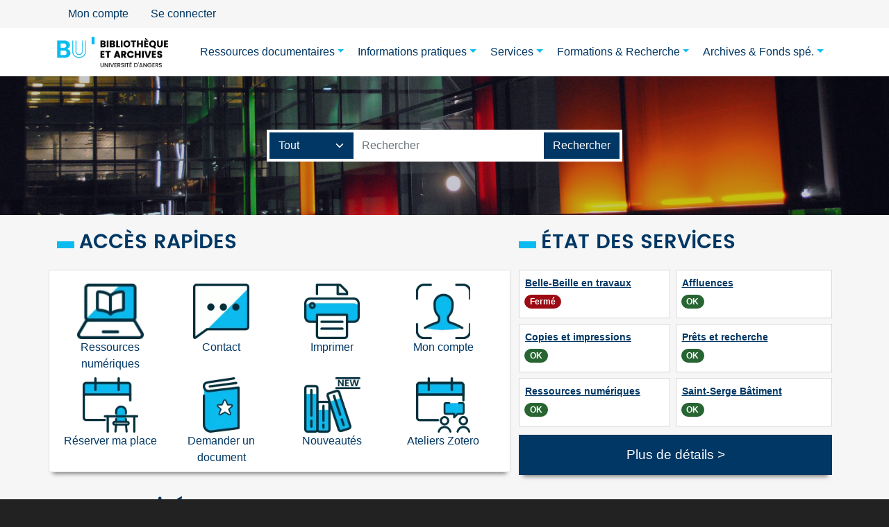

--- FILE ---
content_type: text/html; charset=UTF-8
request_url: https://bu.univ-angers.fr/?S_file=archives/fiche.php&ref_archive=6
body_size: 11673
content:
<!DOCTYPE html>
<html lang="fr" dir="ltr">
  <head>
    <meta charset="utf-8" />
<script>var _paq = _paq || [];(function(){var u=(("https:" == document.location.protocol) ? "https://piwik.univ-angers.fr/" : "https://piwik.univ-angers.fr/");_paq.push(["setSiteId", "8"]);_paq.push(["setTrackerUrl", u+"matomo.php"]);_paq.push(["setDoNotTrack", 1]);if (!window.matomo_search_results_active) {_paq.push(["trackPageView"]);}_paq.push(["setIgnoreClasses", ["no-tracking","colorbox"]]);_paq.push(["enableLinkTracking"]);var d=document,g=d.createElement("script"),s=d.getElementsByTagName("script")[0];g.type="text/javascript";g.defer=true;g.async=true;g.src=u+"matomo.js";s.parentNode.insertBefore(g,s);})();</script>
<meta name="Generator" content="Drupal 10 (https://www.drupal.org)" />
<meta name="MobileOptimized" content="width" />
<meta name="HandheldFriendly" content="true" />
<meta name="viewport" content="width=device-width, initial-scale=1, shrink-to-fit=no" />
<meta http-equiv="x-ua-compatible" content="ie=edge" />
<link rel="icon" href="/sites/default/files/favicon.ico" type="image/vnd.microsoft.icon" />
<link rel="alternate" hreflang="fr" href="https://bu.univ-angers.fr/" />
<link rel="canonical" href="https://bu.univ-angers.fr/accueil" />
<link rel="shortlink" href="https://bu.univ-angers.fr/node/14" />

    <title>Accueil | Bibliothèque Universitaire d&#039;Angers | BUA</title>
    <link rel="stylesheet" media="all" href="/sites/default/files/css/css_6Or_QBmsVWpkz8NpJRdqbQmNNb3Q8TwEN99NKMW58ik.css?delta=0&amp;language=fr&amp;theme=subtheme_barrio_bua&amp;include=[base64]" />
<link rel="stylesheet" media="all" href="/sites/default/files/css/css_B7PCBNqFFOnXflbcflckNW4dPA3OCSROsd5ZZdmnXEI.css?delta=1&amp;language=fr&amp;theme=subtheme_barrio_bua&amp;include=[base64]" />
<link rel="stylesheet" media="all" href="//cdn.jsdelivr.net/npm/bootstrap@5.1.3/dist/css/bootstrap.min.css" />
<link rel="stylesheet" media="all" href="/sites/default/files/css/css_XGh-BsAHNAzqPAIH8F3sb1Ko61sPLaJrgy1SV0LcooQ.css?delta=3&amp;language=fr&amp;theme=subtheme_barrio_bua&amp;include=[base64]" />
<link rel="stylesheet" media="print" href="/sites/default/files/css/css_lawM-lzhCCaTniytZJUtTliyKwbYtBiEpoROhWIcaps.css?delta=4&amp;language=fr&amp;theme=subtheme_barrio_bua&amp;include=[base64]" />

    
  </head>
  <body class="layout-no-sidebars has-featured-top page-node-14 path-frontpage node--type-page">
    <a href="#main-content" class="visually-hidden-focusable">
      Aller au contenu principal
    </a>
    
      <div class="dialog-off-canvas-main-canvas" data-off-canvas-main-canvas>
    
<div id="page-wrapper">
  <div id="page">
    <header id="header" class="header" role="banner" aria-label="Entête du site">
                           <nav class="navbar" id="navbar-top">
                    <div class="container">
                        
              
                              <div class="form-inline navbar-form float-right">
                    <section class="row region region-top-header-form">
    <nav role="navigation" aria-labelledby="block-subtheme-barrio-bua-account-menu-menu" id="block-subtheme-barrio-bua-account-menu" class="settings-tray-editable block block-menu navigation menu--account" data-drupal-settingstray="editable">
            
  <h2 class="visually-hidden" id="block-subtheme-barrio-bua-account-menu-menu">Menu du compte de l&#039;utilisateur</h2>
  

        
              <ul class="clearfix nav flex-row" data-component-id="bootstrap_barrio:menu_columns">
                    <li class="nav-item">
                <a href="/page/mon-compte-lecteur" title="Voir mon compte" class="nav-link nav-link--page-mon-compte-lecteur" data-drupal-link-system-path="node/5">Mon compte</a>
              </li>
                <li class="nav-item">
                <a href="/user/login" class="nav-link nav-link--user-login" data-drupal-link-system-path="user/login">Se connecter</a>
              </li>
        </ul>
  



  </nav>

  </section>

                </div>
                                  </div>
                    </nav>
                <nav class="navbar navbar-expand-lg" id="navbar-main" data-toggle="affix">
                    <div class="container">
                              <a href="/" title="Accueil" rel="home" class="navbar-brand">
              <img src="/sites/default/files/ua_bu_h_couleur_ecran_0.png" alt="Accueil" class="img-fluid d-inline-block align-top" />
            
    </a>
    

                                        <button class="navbar-toggler" type="button" data-bs-toggle="collapse" data-bs-target="#CollapsingNavbar" aria-controls="CollapsingNavbar" aria-expanded="true" aria-label="Toggle navigation"><span class="navbar-toggler-icon"></span></button>
              <div class="navbar-collapse justify-content-end collapse" id="CollapsingNavbar" style="">
                  <section class="row region region-primary-menu">
    <nav role="navigation" aria-labelledby="block-subtheme-barrio-bua-main-menu-menu" id="block-subtheme-barrio-bua-main-menu" class="settings-tray-editable block block-menu navigation menu--main" data-drupal-settingstray="editable">
            
  <h2 class="visually-hidden" id="block-subtheme-barrio-bua-main-menu-menu">Navigation principale</h2>
  

        
              <ul class="clearfix nav navbar-nav">
                    <li class="nav-item menu-item--expanded dropdown">
                          <button class="nav-link  dropdown-toggle  nav-link- bg-white border-0 me-1" data-bs-toggle="dropdown" aria-expanded="false" aria-haspopup="true">Ressources documentaires</button>
                        <ul class="dropdown-menu">
                    <li class="dropdown-item">
                          <a href="/bases-de-donnees" title="Liste compléte des bases de données" class="nav-link--bases-de-donnees" data-drupal-link-system-path="bases-de-donnees">Ressources numériques</a>
              </li>
                <li class="dropdown-item">
                          <a href="/nouveautes" title="Nouveaux documents achetés par la BUA" class="nav-link--nouveautes" data-drupal-link-system-path="node/17">Nouveautés</a>
              </li>
                <li class="dropdown-item">
                          <a href="/revues" title="Revues en ligne de A à Z - Ordre alphabétique" class="nav-link--revues" data-drupal-link-system-path="node/174">Revues en ligne  A à Z</a>
              </li>
                <li class="dropdown-item">
                          <a href="/arte_VOD" class="nav-link--arte-vod" data-drupal-link-system-path="node/22">Arte VOD</a>
              </li>
        </ul>
  
              </li>
                <li class="nav-item menu-item--expanded dropdown">
                          <button class="nav-link  dropdown-toggle  nav-link- bg-white border-0 me-1" data-bs-toggle="dropdown" aria-expanded="false" aria-haspopup="true">Informations pratiques</button>
                        <ul class="dropdown-menu">
                    <li class="dropdown-item">
                          <a href="/BUA_acces" title="page d&#039;info sur les accès" class="nav-link--bua-acces" data-drupal-link-system-path="node/9">Venir à la BUA</a>
              </li>
                <li class="dropdown-item">
                          <a href="/m-inscrire-bua" title="page d&#039;info sur les inscriptions" class="nav-link--m-inscrire-bua" data-drupal-link-system-path="node/23">Vous inscrire</a>
              </li>
                <li class="dropdown-item">
                          <a href="/Contact" title="page contact" class="nav-link--contact" data-drupal-link-system-path="node/26">Nous contacter</a>
              </li>
                <li class="dropdown-item">
                          <a href="/valider-compte" title="page de validation du compte" class="nav-link--valider-compte" data-drupal-link-system-path="node/24">Valider votre compte</a>
              </li>
                <li class="dropdown-item">
                          <a href="/wifi" title="page d&#039;info sur le wifi" class="nav-link--wifi" data-drupal-link-system-path="node/25">Wi-Fi Eduroam</a>
              </li>
                <li class="dropdown-item">
                          <a href="/proposer_un_don" title="Proposer des livres en don à la BUA" class="nav-link--proposer-un-don" data-drupal-link-system-path="node/178">Proposer un don</a>
              </li>
                <li class="dropdown-item">
                          <a href="/calendrier_BUA" title="Calendriers d&#039;ouverture détaillés" class="nav-link--calendrier-bua" data-drupal-link-system-path="node/187">Calendriers</a>
              </li>
                <li class="dropdown-item">
                          <a href="/quitus" title="Page de téléchargement du quitus" class="nav-link--quitus" data-drupal-link-system-path="quitus">Demander mon quitus</a>
              </li>
                <li class="dropdown-item">
                          <a href="/stages" class="nav-link--stages" data-drupal-link-system-path="node/236">Stages à la BUA</a>
              </li>
                <li class="dropdown-item">
                          <a href="/node/251" class="nav-link--node-251" data-drupal-link-system-path="node/251">Travailler pour la BUA</a>
              </li>
                <li class="dropdown-item">
                          <a href="/BUA_travaux" class="nav-link--bua-travaux" data-drupal-link-system-path="node/314">Travaux 2025-2027</a>
              </li>
        </ul>
  
              </li>
                <li class="nav-item menu-item--expanded dropdown">
                          <button class="nav-link  dropdown-toggle  nav-link- bg-white border-0 me-1" data-bs-toggle="dropdown" aria-expanded="false" aria-haspopup="true">Services</button>
                        <ul class="dropdown-menu">
                    <li class="dropdown-item">
                          <a href="/demander-un-document" class="nav-link--demander-un-document" data-drupal-link-system-path="node/182">Demander un document</a>
              </li>
                <li class="dropdown-item">
                          <a href="/emprunter" class="nav-link--emprunter" data-drupal-link-system-path="node/62">Emprunter et prolonger</a>
              </li>
                <li class="dropdown-item">
                          <a href="/imprimer" class="nav-link--imprimer" data-drupal-link-system-path="node/21">Imprimer</a>
              </li>
                <li class="dropdown-item">
                          <a href="/PC" title="PC et logiciels" class="nav-link--pc" data-drupal-link-system-path="node/282">Postes informatiques</a>
              </li>
                <li class="dropdown-item">
                          <a href="/materiel" title="liste du matériel empruntable à la BUA" class="nav-link--materiel" data-drupal-link-system-path="node/183">Prêt de matériel</a>
              </li>
                <li class="dropdown-item">
                          <a href="/reservation-groupe" class="nav-link--reservation-groupe" data-drupal-link-system-path="node/77">Réserver un espace de groupe</a>
              </li>
                <li class="dropdown-item">
                          <a href="/BUA_resa" title="Réserver une place pour travailler à la BUA" class="nav-link--bua-resa" data-drupal-link-system-path="node/180">Réserver votre place</a>
              </li>
                <li class="dropdown-item">
                          <a href="/mes_services" title="Une brêve présentation des principaux services" class="nav-link--mes-services" data-drupal-link-system-path="node/93">Vos services BUA</a>
              </li>
        </ul>
  
              </li>
                <li class="nav-item menu-item--expanded dropdown">
                          <button class="nav-link  dropdown-toggle  nav-link- bg-white border-0 me-1" data-bs-toggle="dropdown" aria-expanded="false" aria-haspopup="true">Formations &amp; Recherche</button>
                        <ul class="dropdown-menu">
                    <li class="dropdown-item">
                          <a href="/former" class="nav-link--former" data-drupal-link-system-path="node/238">Former à la recherche d&#039;information</a>
              </li>
                <li class="dropdown-item">
                          <a href="/science_ouverte" title="Accords transformants, HAL, édition ouverte" class="nav-link--science-ouverte" data-drupal-link-system-path="node/262">Science ouverte</a>
              </li>
                <li class="dropdown-item">
                          <a href="/appui_recherche" class="nav-link--appui-recherche" data-drupal-link-system-path="node/181">Appui à la recherche et Données</a>
              </li>
                <li class="dropdown-item">
                          <a href="/atelier-zotero" class="nav-link--atelier-zotero" data-drupal-link-system-path="node/81">Ateliers Zotero</a>
              </li>
                <li class="dropdown-item">
                          <a href="/questionnaire-de-satisfaction" class="nav-link--questionnaire-de-satisfaction" data-drupal-link-system-path="node/80">Evaluer une formation</a>
              </li>
                <li class="dropdown-item">
                          <a href="/rdv-bib" class="nav-link--rdv-bib" data-drupal-link-system-path="node/84">Rendez-vous individuels</a>
              </li>
        </ul>
  
              </li>
                <li class="nav-item menu-item--expanded dropdown">
                          <button class="nav-link  dropdown-toggle  nav-link- bg-white border-0 me-1" data-bs-toggle="dropdown" aria-expanded="false" aria-haspopup="true">Archives &amp; Fonds spé.</button>
                        <ul class="dropdown-menu">
                    <li class="dropdown-item">
                          <a href="/CAF" title="informations sur le centre des archives du féminisme" class="nav-link--caf" data-drupal-link-system-path="node/142">Centre des archives du féminisme</a>
              </li>
                <li class="dropdown-item">
                          <a href="/Femuse" title="Préfiguration du projet" class="nav-link--femuse" data-drupal-link-system-path="node/268">Musée des Féminismes</a>
              </li>
                <li class="dropdown-item">
                          <a href="/archives-litteraires" title="Fonds d&#039;archives littéraires : Bazin, Tournier, Ecole de Rochefort-sur-Loire, Bérimont, etc." class="nav-link--archives-litteraires" data-drupal-link-system-path="node/145">Archives littéraires</a>
              </li>
                <li class="dropdown-item">
                          <a href="/CIDEF" title="Archives du Centre international de l&#039;enfance et de la famille" class="nav-link--cidef" data-drupal-link-system-path="node/147">Fonds Enfance et jeunesse</a>
              </li>
                <li class="dropdown-item">
                          <a href="https://blog.univ-angers.fr/fondsspe/" title="La BUA recèle des collections originales mais méconnues : le Centre des Archives du Féminisme (CAF), des archives littéraires et des livres anciens, que le blog “La BU d’Angers sans réserve” vous propose d’explorer." class="nav-link-https--bloguniv-angersfr-fondsspe-">Blog des fonds spé</a>
              </li>
                <li class="dropdown-item">
                          <a href="/service-archives" title="Service archives de l&#039;Université d&#039;Angers - Service commun de documentation et des archives" class="nav-link--service-archives" data-drupal-link-system-path="node/144">Archives de l&#039;Université d&#039;Angers</a>
              </li>
        </ul>
  
              </li>
        </ul>
  


  </nav>

  </section>

                	          </div>
                                            </div>
                  </nav>
                      <section class="row region region-search">
    <div id="block-rechercheblock" class="settings-tray-editable block block-aleph block-recherche-block" data-drupal-settingstray="editable">
  
    
      <div class="content">
      <div class="recherche-block">
    <div class="region region-header">
        <form action="/rechercher" method="get" id="search-form" class="search-form form-group">
            <div id="edit-basic" class="form-wrapper form-group">
                <div class="input-group">
                    <div class="input-group-btn">
                        <select class="form-select champ" id="champ" name="champ" title="Champ de recherche" aria-label="Champ de recherche">
                            <option value="tout" selected >Tout</option>
                            <option value="titre" >Titre</option>
                            <option value="auteur" >Auteur</option>
                            <option value="sujet" >Sujet</option>
                            <option value="cote" >Cote</option>
                            <option value="collection" >Collection
                            </option>
                        </select>
                    </div>
                    <input id="edit-keys" class="form-control from-text" name="recherche" title="Rechercher" aria-label="Barre de recherche catalogue" placeholder="Rechercher"
                           style="color:black" value="" type="search">
                    <div class="input-group-btn">
                        <button class="btn btn-primary btn-search" title="Lancer la recherche" aria-label="Lancer la recherche" >
                            <span class="icon glyphicon glyphicon-search" aria-hidden="true">Rechercher</span>
                        </button>
                    </div>
                </div>
            </div>
    </div>

    </form>
</div>
    </div>
  </div>

  </section>

            </header>
          <div class="highlighted">
        <aside class="container section clearfix" role="complementary">
            <div data-drupal-messages-fallback class="hidden"></div>


        </aside>
      </div>
                      <div class="featured-top">
          <aside class="featured-top__inner section container clearfix" role="complementary">
            
          </aside>
        </div>
              <div id="main-wrapper" class="layout-main-wrapper clearfix">
              <div id="main" class="container">
          
          <div class="row row-offcanvas row-offcanvas-left clearfix">
              <main class="main-content col" id="content" role="main">
                <section class="section">
                <a id="main-content" tabindex="-1"></a>
                    <div class="row first-content">
                        <div class="col-lg-7">
                                                              <section class="row region region-content-first">
    <div class="views-element-container settings-tray-editable block block-views block-views-blockservice-block-2" id="block-subtheme-barrio-bua-views-block-service-block-2" data-drupal-settingstray="editable">
  
      <h2>Accès rapides</h2>
    
      <div class="content">
      <div><div class="block-views-blockservice-block-1 view view-service view-id-service view-display-id-block_2 js-view-dom-id-f0e36f8c68c59707dc23eff09782f21b2d3b752b52686d4085b52d9e004ad1c9">
  
    
      
      <div class="view-content row">
      <div class="item-list">
  
  <ul class="row">

          <li class="col-6 col-sm-6 col-md-3 service-liste pb-1"><div class="views-field views-field-nothing"><span class="field-content"><a class="d-flex flex-column align-items-center text-decoration-none" href="/bases-de-donnees">
  <img loading="lazy" src="/sites/default/files/styles/thumbnail/public/2021-11/docenligne-48x48.png.webp?itok=p5UW8Fzu" width="100" height="83" alt="Consulter les ressources numériques" class="image-style-thumbnail" />



<span class="text-center">Ressources numériques </span>
</a></span></div></li>
          <li class="col-6 col-sm-6 col-md-3 service-liste pb-1"><div class="views-field views-field-nothing"><span class="field-content"><a class="d-flex flex-column align-items-center text-decoration-none" href="/Contact">
  <img loading="lazy" src="/sites/default/files/styles/thumbnail/public/2021-11/contact--100x100.png.webp?itok=eNW37h8n" width="100" height="99" alt="Contacter la BUA" class="image-style-thumbnail" />



<span class="text-center">Contact </span>
</a></span></div></li>
          <li class="col-6 col-sm-6 col-md-3 service-liste pb-1"><div class="views-field views-field-nothing"><span class="field-content"><a class="d-flex flex-column align-items-center text-decoration-none" href="/imprimer">
  <img loading="lazy" src="/sites/default/files/styles/thumbnail/public/2021-11/imprime--100x100.png.webp?itok=xMLxvWkn" width="100" height="100" alt="Imprimer" class="image-style-thumbnail" />



<span class="text-center">Imprimer </span>
</a></span></div></li>
          <li class="col-6 col-sm-6 col-md-3 service-liste pb-1"><div class="views-field views-field-nothing"><span class="field-content"><a class="d-flex flex-column align-items-center text-decoration-none" href="/mon-compte-lecteur">
  <img loading="lazy" src="/sites/default/files/styles/thumbnail/public/2021-11/compte-100x100.png.webp?itok=Jd2KJsto" width="98" height="100" alt="Consulter son compte" class="image-style-thumbnail" />



<span class="text-center">Mon compte </span>
</a></span></div></li>
          <li class="col-6 col-sm-6 col-md-3 service-liste pb-1"><div class="views-field views-field-nothing"><span class="field-content"><a class="d-flex flex-column align-items-center text-decoration-none" href="/BUA_resa">
  <img loading="lazy" src="/sites/default/files/styles/thumbnail/public/2021-11/place-100x100.png.webp?itok=9HvbmBxX" width="100" height="100" alt="Réserver ma place" class="image-style-thumbnail" />



<span class="text-center">Réserver ma place </span>
</a></span></div></li>
          <li class="col-6 col-sm-6 col-md-3 service-liste pb-1"><div class="views-field views-field-nothing"><span class="field-content"><a class="d-flex flex-column align-items-center text-decoration-none" href="/demander-un-document">
  <img loading="lazy" src="/sites/default/files/styles/thumbnail/public/2021-11/document-100x100.png.webp?itok=SCTGV3Pa" width="67" height="100" alt="Demander un document" class="image-style-thumbnail" />



<span class="text-center">Demander un document </span>
</a></span></div></li>
          <li class="col-6 col-sm-6 col-md-3 service-liste pb-1"><div class="views-field views-field-nothing"><span class="field-content"><a class="d-flex flex-column align-items-center text-decoration-none" href="/nouveautes">
  <img loading="lazy" src="/sites/default/files/styles/thumbnail/public/2021-11/nouveautes-100x100.png.webp?itok=rNT8HyIO" width="100" height="99" alt="Découvrir les nouveaux documents achetés par la BUA" class="image-style-thumbnail" />



<span class="text-center">Nouveautés </span>
</a></span></div></li>
          <li class="col-6 col-sm-6 col-md-3 service-liste pb-1"><div class="views-field views-field-nothing"><span class="field-content"><a class="d-flex flex-column align-items-center text-decoration-none" href="/atelier-zotero">
  <img loading="lazy" src="/sites/default/files/styles/thumbnail/public/2021-11/atelier-100x100_0.png.webp?itok=qrvwf5v6" width="98" height="100" alt="Ateliers Zotero" class="image-style-thumbnail" />



<span class="text-center">Ateliers Zotero </span>
</a></span></div></li>
    
  </ul>

</div>

    </div>
  
          </div>
</div>

    </div>
  </div>

  </section>

                                                    </div>
                        <div class="col-lg-5">
                                                              <section class="row region region-sidebar-content-first">
    <div class="views-element-container settings-tray-editable block block-views block-views-blockinfo-service-block-1" id="block-views-block-info-service-block-1" data-drupal-settingstray="editable">
  
      <h2>État des services</h2>
    
      <div class="content">
      <div><div class="view view-info-service view-id-info_service view-display-id-block_1 js-view-dom-id-c67e777876d3de3d56c12d506d0a62138cdccb518317ce321085f7b209a0df44">
  
    
      
      <div class="view-content row">
      <div class="item-list p-0">
  
  <ul class="row">

          <li class="service col-6"><span class="views-field views-field-title"><span class="field-content"><a href="/node/280" hreflang="fr">Belle-Beille en travaux</a></span></span><div class="views-field views-field-field-etat"><div class="field-content"><span class="badge badge-pill badge-danger">Fermé</span></div></div></li>
          <li class="service col-6"><span class="views-field views-field-title"><span class="field-content"><a href="/node/275" hreflang="fr">Affluences</a></span></span><div class="views-field views-field-field-etat"><div class="field-content"><span class="badge badge-pill badge-success">OK</span></div></div></li>
          <li class="service col-6"><span class="views-field views-field-title"><span class="field-content"><a href="/node/279" hreflang="fr">Copies et impressions</a></span></span><div class="views-field views-field-field-etat"><div class="field-content"><span class="badge badge-pill badge-success">OK</span></div></div></li>
          <li class="service col-6"><span class="views-field views-field-title"><span class="field-content"><a href="/node/277" hreflang="fr">Prêts et recherche</a></span></span><div class="views-field views-field-field-etat"><div class="field-content"><span class="badge badge-pill badge-success">OK</span></div></div></li>
          <li class="service col-6"><span class="views-field views-field-title"><span class="field-content"><a href="/node/278" hreflang="fr">Ressources numériques</a></span></span><div class="views-field views-field-field-etat"><div class="field-content"><span class="badge badge-pill badge-success">OK</span></div></div></li>
          <li class="service col-6"><span class="views-field views-field-title"><span class="field-content"><a href="/node/276" hreflang="fr">Saint-Serge Bâtiment</a></span></span><div class="views-field views-field-field-etat"><div class="field-content"><span class="badge badge-pill badge-success">OK</span></div></div></li>
    
  </ul>

</div>

    </div>
  
          <div class="more-link"><a href="/info-service">Plus de détails &gt;</a></div>

      </div>
</div>

    </div>
  </div>

  </section>

                                                    </div>
                    </div>
                  
                    <div id="block-subtheme-barrio-bua-content" class="block block-system block-system-main-block">
  
    
      <div class="content">
      

<article data-history-node-id="14" class="node node--type-page node--view-mode-full clearfix">
  <header>
    
        
      </header>
  <div class="node__content clearfix">
      <div class="layout layout--onecol">
    <div  class="layout__region layout__region--content">
      <div class="block block-layout-builder block-extra-field-blocknodepagelinks">
  
    
      <div class="content">
      


    </div>
  </div>

    </div>
  </div>

  </div>
</article>

    </div>
  </div>
<div class="views-element-container settings-tray-editable block block-views block-views-blockactualites-block-1" id="block-views-block-actualites-block-1" data-drupal-settingstray="editable">
  
      <h2>Actualités</h2>
    
      <div class="content">
      <div><div class="view view-actualites view-id-actualites view-display-id-block_1 js-view-dom-id-20bd5f9b6e4c27c6c27c052143079a91e3439b962a3d7dcc914b1eb8bbedc19c">
  
    
      
      <div class="view-content row">
      <div id="views-bootstrap-actualites-block-1"  class="grid views-view-grid">
  <div class="row">
          <div  class="col-12 col-sm-12 col-md-12 col-lg custom-actu">
        <div class="views-field views-field-nothing"><div class="field-content"><a class="text-decoration-none" href="/retour_BU_STS">
    <img loading="eager" srcset="/sites/default/files/styles/max_325x325/public/2026-01/bu_sts.jpg?itok=qeEV0YMn 325w, /sites/default/files/styles/max_650x650/public/2026-01/bu_sts.jpg?itok=jmVy-sqo 650w, /sites/default/files/styles/max_2600x2600/public/2026-01/bu_sts.jpg?itok=OzZqSMr6 1300w" sizes="280px) 700px, 100vw" width="650" height="434" src="/sites/default/files/styles/max_650x650/public/2026-01/bu_sts.jpg?itok=jmVy-sqo" alt="Vue d&#039;en haut de l&#039;Atrium BU Saint-Serge" />



<h3 class="p-2">Le retour de la BU Saint-Serge</h3>
<p class="p-2">Avec ses espaces entièrement repensés pour offrir plus de confort, de calme et de convivialité, la BU Saint-Serge propose davantage de places de travail, une meilleure lisibilité des étages et des services améliorés pour accompagner au quotidien la réussite des étudiantes et étudiants.</p> 
</a></div></div>
      </div>
          <div  class="col-12 col-sm-12 col-md-12 col-lg custom-actu">
        <div class="views-field views-field-nothing"><div class="field-content"><a class="text-decoration-none" href="/tout_resa">
    <img loading="eager" srcset="/sites/default/files/styles/max_325x325/public/2026-01/STS_avec_etudiants.jpg?itok=H3G7PLNs 325w, /sites/default/files/styles/max_650x650/public/2026-01/STS_avec_etudiants.jpg?itok=OAH-M4B5 650w, /sites/default/files/styles/max_2600x2600/public/2026-01/STS_avec_etudiants.jpg?itok=R3EHcu2d 1300w" sizes="280px) 700px, 100vw" width="650" height="434" src="/sites/default/files/styles/max_650x650/public/2026-01/STS_avec_etudiants.jpg?itok=OAH-M4B5" alt="BU Saint-Serge N2 avec étudiants installés" />



<h3 class="p-2">Jamais sans ma résa !</h3>
<p class="p-2">Toutes les places de travail de la BU Saint-Serge passent sur réservation (UA) via Affluences. Le nom des étages change. La durée minimale de réservation est portée à 1h.  Découvrez les plans et les nouvelles règles et astuces pour réserver facilement.</p> 
</a></div></div>
      </div>
          <div  class="col-12 col-sm-12 col-md-12 col-lg custom-actu">
        <div class="views-field views-field-nothing"><div class="field-content"><a class="text-decoration-none" href="/Actu_BUA_travaux">
    <img loading="eager" srcset="/sites/default/files/styles/max_325x325/public/2026-01/planBB_travaux.jpg?itok=NXuNLPtt 325w, /sites/default/files/styles/max_650x650/public/2026-01/planBB_travaux.jpg?itok=ylZrqfjx 650w, /sites/default/files/styles/max_2600x2600/public/2026-01/planBB_travaux.jpg?itok=oYQcZn5d 1300w" sizes="280px) 700px, 100vw" width="650" height="434" src="/sites/default/files/styles/max_650x650/public/2026-01/planBB_travaux.jpg?itok=ylZrqfjx" alt="Plan rénovation intérieure BU Belle-Beille N0" />



<h3 class="p-2">Travaux BUA Belle-Beille</h3>
<p class="p-2">La BU Saint‑Serge a rouvert sur réservation. Pendant les 18 mois de fermeture de la BU Belle‑Beille, l’équipe vous accueille sur le campus Belle-Beille à la BUA Provisoire (salle Silence, sur réservation) du lundi au samedi, et à l’Escale, ouverte en accès libre du lundi au vendredi de 14h à 18h.</p> 
</a></div></div>
      </div>
      </div>
</div>

    </div>
  
        <nav aria-label="pagination-heading">
    <h4 id="pagination-heading" class="visually-hidden">Pagination</h4>
    <ul class="pagination js-pager__items">
                                                        <li class="page-item active">
                      <span class="page-link">1</span>
                  </li>
              <li class="page-item ">
                      <a href="?S_file=archives/fiche.php&amp;ref_archive=6&amp;page=1" title="" class="page-link">2</a>
                  </li>
              <li class="page-item ">
                      <a href="?S_file=archives/fiche.php&amp;ref_archive=6&amp;page=2" title="" class="page-link">3</a>
                  </li>
                                      <li class="page-item">
          <a href="?S_file=archives/fiche.php&amp;ref_archive=6&amp;page=1" title="Aller à la page suivante" rel="next" class="page-link">
            <span aria-hidden="true">››</span>
            <span class="visually-hidden">Page suivante</span>
          </a>
        </li>
                          <li class="page-item">
          <a href="?S_file=archives/fiche.php&amp;ref_archive=6&amp;page=2" title="Aller à la dernière page" class="page-link">
            <span aria-hidden="true">Dernier »</span>
            <span class="visually-hidden">Dernière page</span>
          </a>
        </li>
          </ul>
  </nav>

          </div>
</div>

    </div>
  </div>


                </section>
              </main>
                                  </div>
        </div>
    </div>
          <div class="featured-bottom">
        <aside class="container clearfix" role="complementary">
            <section class="row region region-featured-bottom-first">
    <div id="block-subtheme-barrio-bua-bibliothequefermee" class="settings-tray-editable block-content-basic block block-block-content block-block-contentae08b976-f108-4e61-a22d-917f79a9f7a6" data-drupal-settingstray="editable">
  
    
      <div class="content">
      
            <div class="clearfix text-formatted field field--name-body field--type-text-with-summary field--label-hidden field__item"><div class="ua-alert ua-alert--info"><h2>Bibliothèque Belle-Beille fermée</h2><p>La BU Belle-Beille est fermée pour travaux jusqu’à l'été 2027.</p><p>BU Provisoire prêt-retours-impressions-PEB-Place de travail en silence sur réservation sur le campus Belle-Beille</p><p>Pour plus d'informations <a href="https://bu.univ-angers.fr/Actu_BUA_travaux">voir l'article : "Travaux BUA"</a> ou appel au 02 44 68 80 06.</p></div></div>
      
    </div>
  </div>
<div class="views-element-container settings-tray-editable block block-views block-views-blockpresentation-bu-block-1" id="block-views-block-presentation-bu-block-1" data-drupal-settingstray="editable">
  
    
      <div class="content">
      <div><div class="view view-presentation-bu view-id-presentation_bu view-display-id-block_1 js-view-dom-id-ec4115d987d1d3eba1dd16e9040aa7a96935b5808a39222ebcb0ac2e397b90f1">
  
    
      
      <div class="view-content row">
      <div id="views-bootstrap-presentation-bu-block-1"  class="grid views-view-grid">
  <div class="row">
          <div  class="col-12 col-sm-12 col-md-12 col-lg col-xl presentation">
        <div class="views-field views-field-title"><h2 class="field-content">Bibliothèque Saint-Serge</h2></div><div class="views-field views-field-field-sous-titre-bib"><div class="field-content">Seulement sur réservation</div></div><div class="views-field views-field-field-affluence"><div class="field-content"><script charset="UTF-8" src="https://webapi.affluences.com/js/webapi_latest.min.js"></script><div class="affluences-counter" data-token="r0offl0mupBl9q">&nbsp;</div><div class="jauge-info"><p>Places réservées</p></div></div></div><div class="views-field views-field-body"><div class="field-content"><h3>Adresse</h3><p>11 allée François Mitterrand<br>49 000 Angers<br>tel : 02 44 68 80 02<br><a href="/BUA_acces">Venir à la BU</a> | <a href="/Contact">Contact</a></p></div></div><div class="views-field views-field-field-horaire"><div class="field-content"><script charset="UTF-8" src="https://webapi.affluences.com/js/timetable_api_latest.min.js"></script><div class="affluences-timetable" data-token="bOf9ahV2H5eH7G">&nbsp;</div></div></div>
      </div>
          <div  class="col-12 col-sm-12 col-md-12 col-lg col-xl presentation">
        <div class="views-field views-field-title"><h2 class="field-content">BU provisoire Belle-Beille</h2></div><div class="views-field views-field-field-sous-titre-bib"><div class="field-content">Seulement sur réservation</div></div><div class="views-field views-field-field-affluence"><div class="field-content"><script charset="UTF-8" src="https://webapi.affluences.com/js/webapi_latest.min.js"></script><div class="affluences-counter" data-token="pC4Hbzb6IFHVYx">&nbsp;</div><div class="jauge-info"><p>Places réservées</p></div></div></div><div class="views-field views-field-body"><div class="field-content"><h3>Adresse</h3><p>3 bis boulevard de Lavoisier<br>49 000 Angers<br>tel : 02 44 68 80 06<br><a href="/BUA_acces">Venir à la BU</a> | <a href="/Contact">Contact</a></p></div></div><div class="views-field views-field-field-horaire"><div class="field-content"><script charset="UTF-8" src="https://webapi.affluences.com/js/timetable_api_latest.min.js"></script><div class="affluences-timetable" data-token="ekoIxkmuV6QbZL">&nbsp;</div></div></div>
      </div>
      </div>
</div>

    </div>
  
          </div>
</div>

    </div>
  </div>

  </section>

          
          
        </aside>
      </div>
        <footer class="site-footer">
              <div class="container">
            <ul class="d-flex justify-content-end list-unstyled m-0">
              <li class="p-2">
                <a href="https://bsky.app/profile/buangers.bsky.social" title="Bluesky">
                  <span class="visually-hidden">Bluesky</span>
                  <svg xmlns="http://www.w3.org/2000/svg" viewBox="0 -3.268 64 68.414" width="35" height="35" role="img"
                    aria-hidden="true">
                    <path fill="white"
                      d="M13.873 3.805C21.21 9.332 29.103 20.537 32 26.55v15.882c0-.338-.13.044-.41.867-1.512 4.456-7.418 21.847-20.923 7.944-7.111-7.32-3.819-14.64 9.125-16.85-7.405 1.264-15.73-.825-18.014-9.015C1.12 23.022 0 8.51 0 6.55 0-3.268 8.579-.182 13.873 3.805zm36.254 0C42.79 9.332 34.897 20.537 32 26.55v15.882c0-.338.13.044.41.867 1.512 4.456 7.418 21.847 20.923 7.944 7.111-7.32 3.819-14.64-9.125-16.85 7.405 1.264 15.73-.825 18.014-9.015C62.88 23.022 64 8.51 64 6.55c0-9.818-8.578-6.732-13.873-2.745z">
                    </path>
                  </svg>
                </a>
              </li>
              <li class="p-2">
                <a href="https://www.linkedin.com/company/bua-biblioth%C3%A8que-universitaire-d-angers" title="linkedin">
                  <span class="visually-hidden">LinkedIn</span>
                  <svg height="35" width="35" xmlns="http://www.w3.org/2000/svg" viewBox="0 0 256 256" role="img"
                    aria-hidden="true">
                    <g fill="none">
                      <path
                        d="M0 18.338C0 8.216 8.474 0 18.92 0h218.16C247.53 0 256 8.216 256 18.338v219.327C256 247.79 247.53 256 237.08 256H18.92C8.475 256 0 247.791 0 237.668V18.335z"
                        fill="white"></path>
                      <path
                        d="M77.796 214.238V98.986H39.488v115.252H77.8zM58.65 83.253c13.356 0 21.671-8.85 21.671-19.91-.25-11.312-8.315-19.915-21.417-19.915-13.111 0-21.674 8.603-21.674 19.914 0 11.06 8.312 19.91 21.169 19.91h.248zM99 214.238h38.305v-64.355c0-3.44.25-6.889 1.262-9.346 2.768-6.885 9.071-14.012 19.656-14.012 13.858 0 19.405 10.568 19.405 26.063v61.65h38.304v-66.082c0-35.399-18.896-51.872-44.099-51.872-20.663 0-29.738 11.549-34.78 19.415h.255V98.99H99.002c.5 10.812-.003 115.252-.003 115.252z"
                        fill="#292929"></path>
                    </g>
                  </svg>
                </a>
              </li>
              <li class="p-2">
                <a href="https://www.instagram.com/bu.angers/?hl=fr" title="Instagram">
                  <span class="visually-hidden">Instagram</span>
                  <svg xmlns="http://www.w3.org/2000/svg" width="35" height="35" fill="white" class="bi bi-instagram"
                    viewBox="0 0 16 16" role="img" aria-hidden="true">
                    <path
                      d="M8 0C5.829 0 5.556.01 4.703.048 3.85.088 3.269.222 2.76.42a3.917 3.917 0 0 0-1.417.923A3.927 3.927 0 0 0 .42 2.76C.222 3.268.087 3.85.048 4.7.01 5.555 0 5.827 0 8.001c0 2.172.01 2.444.048 3.297.04.852.174 1.433.372 1.942.205.526.478.972.923 1.417.444.445.89.719 1.416.923.51.198 1.09.333 1.942.372C5.555 15.99 5.827 16 8 16s2.444-.01 3.298-.048c.851-.04 1.434-.174 1.943-.372a3.916 3.916 0 0 0 1.416-.923c.445-.445.718-.891.923-1.417.197-.509.332-1.09.372-1.942C15.99 10.445 16 10.173 16 8s-.01-2.445-.048-3.299c-.04-.851-.175-1.433-.372-1.941a3.926 3.926 0 0 0-.923-1.417A3.911 3.911 0 0 0 13.24.42c-.51-.198-1.092-.333-1.943-.372C10.443.01 10.172 0 7.998 0h.003zm-.717 1.442h.718c2.136 0 2.389.007 3.232.046.78.035 1.204.166 1.486.275.373.145.64.319.92.599.28.28.453.546.598.92.11.281.24.705.275 1.485.039.843.047 1.096.047 3.231s-.008 2.389-.047 3.232c-.035.78-.166 1.203-.275 1.485a2.47 2.47 0 0 1-.599.919c-.28.28-.546.453-.92.598-.28.11-.704.24-1.485.276-.843.038-1.096.047-3.232.047s-2.39-.009-3.233-.047c-.78-.036-1.203-.166-1.485-.276a2.478 2.478 0 0 1-.92-.598 2.48 2.48 0 0 1-.6-.92c-.109-.281-.24-.705-.275-1.485-.038-.843-.046-1.096-.046-3.233 0-2.136.008-2.388.046-3.231.036-.78.166-1.204.276-1.486.145-.373.319-.64.599-.92.28-.28.546-.453.92-.598.282-.11.705-.24 1.485-.276.738-.034 1.024-.044 2.515-.045v.002zm4.988 1.328a.96.96 0 1 0 0 1.92.96.96 0 0 0 0-1.92zm-4.27 1.122a4.109 4.109 0 1 0 0 8.217 4.109 4.109 0 0 0 0-8.217zm0 1.441a2.667 2.667 0 1 1 0 5.334 2.667 2.667 0 0 1 0-5.334z">
                    </path>
                  </svg>
                </a>
              </li>
            </ul>
                      <div class="site-footer__top clearfix">
                <section class="row region region-footer-first">
    <nav role="navigation" aria-labelledby="block-pieddepage-menu" id="block-pieddepage" class="settings-tray-editable block block-menu navigation menu--footer" data-drupal-settingstray="editable">
      
  <h2 id="block-pieddepage-menu">À propos</h2>
  

        
              <ul class="clearfix nav flex-row" data-component-id="bootstrap_barrio:menu_columns">
                    <li class="nav-item">
                <a href="/sitemap" class="nav-link nav-link--sitemap" data-drupal-link-system-path="sitemap">Plan du site</a>
              </li>
                <li class="nav-item">
                <a href="/accessibilite" class="nav-link nav-link--accessibilite" data-drupal-link-system-path="node/303">Accessibilité : non conforme</a>
              </li>
                <li class="nav-item">
                <a href="/mentions-legales" title="Mentions légales" class="nav-link nav-link--mentions-legales" data-drupal-link-system-path="node/91">Mentions légales - RGPD</a>
              </li>
                <li class="nav-item">
                <a href="http://www.univ-angers.fr/fr/index.html" title="site de l&#039;Université d&#039;Angers" class="nav-link nav-link-http--wwwuniv-angersfr-fr-indexhtml">Université d&#039;Angers</a>
              </li>
        </ul>
  



  </nav>

  </section>

                <section class="row region region-footer-second">
    <nav role="navigation" aria-labelledby="block-subtheme-barrio-bua-footerdocuments-menu" id="block-subtheme-barrio-bua-footerdocuments" class="settings-tray-editable block block-menu navigation menu--footer-documents" data-drupal-settingstray="editable">
      
  <h2 id="block-subtheme-barrio-bua-footerdocuments-menu">Documents</h2>
  

        
                  <ul class="clearfix nav" data-component-id="bootstrap_barrio:menu">
                    <li class="nav-item">
                <a href="/reglement_BUA" class="nav-link nav-link--reglement-bua" data-drupal-link-system-path="node/94">Règlement intérieur</a>
              </li>
                <li class="nav-item">
                <a href="/missions-valeurs-bua" class="nav-link nav-link--missions-valeurs-bua" data-drupal-link-system-path="node/92">Missions</a>
              </li>
                <li class="nav-item">
                <a href="/poldoc_BUA" class="nav-link nav-link--poldoc-bua" data-drupal-link-system-path="node/286">Politique documentaire</a>
              </li>
                <li class="nav-item">
                <a href="/conseildoc" class="nav-link nav-link--conseildoc" data-drupal-link-system-path="node/288">Conseil documentaire</a>
              </li>
        </ul>
  



  </nav>

  </section>

                <section class="row region region-footer-third">
    <nav role="navigation" aria-labelledby="block-pieddepagecentre-menu" id="block-pieddepagecentre" class="settings-tray-editable block block-menu navigation menu--pied-de-page-centre" data-drupal-settingstray="editable">
      
  <h2 id="block-pieddepagecentre-menu">En savoir +</h2>
  

        
                  <ul class="clearfix nav" data-component-id="bootstrap_barrio:menu">
                    <li class="nav-item">
                <a href="/Contact" title="page Contact" class="nav-link nav-link--contact" data-drupal-link-system-path="node/26">Nous contacter</a>
              </li>
                <li class="nav-item">
                <a href="/vos-interlocuteurs" title="Equipe BUA" class="nav-link nav-link--vos-interlocuteurs" data-drupal-link-system-path="node/132">Equipe BUA</a>
              </li>
                <li class="nav-item">
                <a href="http://blog.univ-angers.fr/buapro/" title="blog BUApro" class="nav-link nav-link-http--bloguniv-angersfr-buapro-">BUApro</a>
              </li>
                <li class="nav-item">
                <a href="/chiffres-et-barometres" title="Chiffres et baromètres" class="nav-link nav-link--chiffres-et-barometres" data-drupal-link-system-path="node/177">Chiffres et baromètres</a>
              </li>
        </ul>
  



  </nav>

  </section>

                <section class="row region region-footer-fourth">
    <nav role="navigation" aria-labelledby="block-pieddepagedroite-menu" id="block-pieddepagedroite" class="settings-tray-editable block block-menu navigation menu--pied-de-page-droite" data-drupal-settingstray="editable">
      
  <h2 id="block-pieddepagedroite-menu">Voir aussi</h2>
  

        
                  <ul class="clearfix nav" data-component-id="bootstrap_barrio:menu">
                    <li class="nav-item">
                <a href="/galeries" title="Galeries d&#039;art" class="nav-link nav-link--galeries" data-drupal-link-system-path="node/89">Galeries d&#039;art</a>
              </li>
                <li class="nav-item">
                <a href="http://dune.univ-angers.fr/" title="archive DUNE" class="nav-link nav-link-http--duneuniv-angersfr-">Dune : mémoires</a>
              </li>
                <li class="nav-item">
                <a href="https://hal.univ-angers.fr/" title="HalUA : articles UA" class="nav-link nav-link-https--haluniv-angersfr-">HalUA : articles UA</a>
              </li>
                <li class="nav-item">
                <a href="http://www.theses.fr/" title="Thèses.fr" class="nav-link nav-link-http--wwwthesesfr-">Thèses.fr</a>
              </li>
        </ul>
  



  </nav>

  </section>

            </div>
                                <div class="site-footer__bottom">
                <section class="row region region-footer-fifth">
    <div id="block-ubib" class="settings-tray-editable block-content-basic block block-block-content block-block-content58b0bf66-7dc0-4d28-9255-a12206cace07" data-drupal-settingstray="editable">
  
    
      <div class="content">
      
            <div class="clearfix text-formatted field field--name-body field--type-text-with-summary field--label-hidden field__item"><div id="libchat_32e7c1f8f6c6ef346c6d5f5ec43ca085">&nbsp;</div>
<script src="https://ubib.libanswers.com/load_chat.php?hash=32e7c1f8f6c6ef346c6d5f5ec43ca085"></script></div>
      
    </div>
  </div>

  </section>

            </div>
                  </div>
    </footer>
  </div>
</div>

  </div>

    
    <script type="application/json" data-drupal-selector="drupal-settings-json">{"path":{"baseUrl":"\/","pathPrefix":"","currentPath":"node\/14","currentPathIsAdmin":false,"isFront":true,"currentLanguage":"fr","currentQuery":{"S_file":"archives\/fiche.php","ref_archive":"6"}},"pluralDelimiter":"\u0003","suppressDeprecationErrors":true,"ajaxPageState":{"libraries":"[base64]","theme":"subtheme_barrio_bua","theme_token":null},"ajaxTrustedUrl":[],"matomo":{"disableCookies":false,"trackMailto":true},"views":{"ajax_path":"\/views\/ajax","ajaxViews":{"views_dom_id:20bd5f9b6e4c27c6c27c052143079a91e3439b962a3d7dcc914b1eb8bbedc19c":{"view_name":"actualites","view_display_id":"block_1","view_args":"","view_path":"\/node\/14","view_base_path":null,"view_dom_id":"20bd5f9b6e4c27c6c27c052143079a91e3439b962a3d7dcc914b1eb8bbedc19c","pager_element":0}}},"statistics":{"data":{"nid":"14"},"url":"\/core\/modules\/statistics\/statistics.php"},"user":{"uid":0,"permissionsHash":"2f31407d744b612640200087ae2bb6f8a82351711f0fa7eb2a327a3bd5336e43"}}</script>
<script src="/sites/default/files/js/js_GfIqIICP8fbpZcuRNtfm72u3Fwn25A8hNiJE96KhyB8.js?scope=footer&amp;delta=0&amp;language=fr&amp;theme=subtheme_barrio_bua&amp;include=eJxtjW0KhDAMRC_UNUeSiVaNtEaa1I_bL6yCIPtnBh7DG1Z184K1ZZQiShgGOQK_8ZiUkT7mZ5JlDBmuWemqYA4Xc-mM-lJXpOYhwSr7FHO8TS1X0KPv-uXv4vW3SdyNftlgxvEFSPhI0g"></script>
<script src="//cdn.jsdelivr.net/npm/bootstrap@5.1.3/dist/js/bootstrap.bundle.min.js"></script>
<script src="/sites/default/files/js/js_0jYbboMk2cRYGt5mNDhbfkZgttDyzpokY2H4y6ARrWA.js?scope=footer&amp;delta=2&amp;language=fr&amp;theme=subtheme_barrio_bua&amp;include=eJxtjW0KhDAMRC_UNUeSiVaNtEaa1I_bL6yCIPtnBh7DG1Z184K1ZZQiShgGOQK_8ZiUkT7mZ5JlDBmuWemqYA4Xc-mM-lJXpOYhwSr7FHO8TS1X0KPv-uXv4vW3SdyNftlgxvEFSPhI0g"></script>

  </body>
</html>


--- FILE ---
content_type: text/css
request_url: https://bu.univ-angers.fr/sites/default/files/css/css_XGh-BsAHNAzqPAIH8F3sb1Ko61sPLaJrgy1SV0LcooQ.css?delta=3&language=fr&theme=subtheme_barrio_bua&include=eJyNkNEOgyAMRX8I5ZNIgaosLTUUVP5-ZluyRPewlz7cc3Ie6kWq1gKr81BKEgvTlA7jr_NM4oEGrZ1Snu88MczoJmop3iGj6onV7UuqeOdZIpogBW0QXiVjrjperWFgzO1PzQWhxlnfeixtBRrhAYch6NKqi0mDbFi6PTunbLT5uiDjJ-N8A_tth5h_Gpe3aNeKbD0omi3hrvZ1R5bYCJ9PNZBg
body_size: 5780
content:
/* @license GPL-2.0-or-later https://www.drupal.org/licensing/faq */
:root{--background-red:#FFFCFC;--red-light:#E30613;--red-dark:#500207;--background-blue:#F8FBFC;--blue-light:#0abbef;--blue-dark:#003764;--background-green:#F9FBFA;--green-light:#13A538;--green-dark:#074A18;}*{border-radius:0 !important;font-family:Verdana,Arial,Helvetica,sans-serif;}:focus{outline:revert !important;}@font-face{font-family:'ua_poppins_texteregular';src:url(/themes/custom/subtheme_barrio_bua/fonts/webfontkit/uapoppinstexte-regular-webfont.eot);src:url(/themes/custom/subtheme_barrio_bua/fonts/webfontkit/uapoppinstexte-regular-webfont.eot#iefix) format('embedded-opentype'),url(/themes/custom/subtheme_barrio_bua/fonts/webfontkit/uapoppinstexte-regular-webfont.woff2) format('woff2'),url(/themes/custom/subtheme_barrio_bua/fonts/webfontkit/uapoppinstexte-regular-webfont.woff) format('woff'),url(/themes/custom/subtheme_barrio_bua/fonts/webfontkit/uapoppinstexte-regular-webfont.ttf) format('truetype'),url(/themes/custom/subtheme_barrio_bua/fonts/webfontkit/uapoppinstexte-regular-webfont.svg#ua_poppins_texteregular) format('svg');font-weight:normal;font-style:normal;}@font-face{font-family:'UAPoppinsTitre';src:url(/themes/custom/subtheme_barrio_bua/fonts/uapoppins/UAPoppinsTitre-SemiBold2.otf) format("opentype"),url(/themes/custom/subtheme_barrio_bua/uapoppins/UAPoppinsTitre-SemiBold.eot#iefix) format('embedded-opentype');font-weight:normal;font-style:normal;}@font-face{font-family:'ua_poppins_texteregular2';src:url(/themes/custom/subtheme_barrio_bua/fonts/uapoppins/UAPoppinsTexte-Regular2.otf) format("opentype"),url(/themes/custom/subtheme_barrio_bua/uapoppins/UAPoppinsTexte-Regular.eot#iefix) format('embedded-opentype');font-weight:normal;font-style:normal;}h1,h2,h3,h4,h1 .field{font-family:'ua_poppins_texteregular2' !important;}h2{font-size:1.5rem;}.h3,h3{font-size:1.3rem;}.layout-main-wrapper{background:#f9f9f9;}.layout-main-wrapper .container{background:#ffffff;}.path-frontpage .layout-main-wrapper .container,.page-view-base-de-donnees .layout-main-wrapper .container{background:#f6f6f6;}body{color:#3b3b3b;background:#292929;}#page,#main-wrapper,.region-primary-menu .menu-item a.is-active,.region-primary-menu .menu-item--active-trail a{background:#f6f6f6;}.tabs ul.primary li a.is-active{background-color:#fff;}.tabs ul.primary li.is-active a{background-color:#fff;border-bottom-color:#fff;}#navbar-top{background-color:#055a8e;}#navbar-main{background-color:#1d84c3;}a,.link{color:#003764;text-decoration:underline #003764;}a:hover,a:focus,.link:hover,.link:focus{color:#0e1328;text-decoration:none;}.btn-primary a:focus{color:white;}.menu--main .nav-link:hover,.menu--main .nav-link:focus{color:#0e1328 !important;text-decoration:none;}a:active,.link:active{color:#23aeff;}.page-item.active .page-link{background-color:#0071b3;border-color:#0071b3;text-decoration:underline;}.page-link,.page-link:hover{color:#0071b3;}.sidebar .block{background-color:#f6f6f2;border-color:#f9f9f9;}.btn-primary{background-color:#003764;border-color:#003764;}.btn-primary:hover,.btn-primary:focus{background-color:#004175;}.btn-primary a,.btn-primary a:hover{text-decoration:none;color:white;}.btn-primary.disabled,.btn-primary:disabled{color:#fff;background-color:#003764;border-color:#003764;}.site-footer{background:#292929;}.nav-link{color:#003764;}.site-footer .nav-link{color:#ffffff;padding:.1rem 1rem;}.site-footer .nav-link:hover,.site-footer .nav-link:focus{text-decoration:underline;}.region-header,.region-header a,.region-header li a.is-active,.region-header .site-branding__text,.region-header .site-branding,.region-header .site-branding__text a,.region-header .site-branding a,.region-secondary-menu .menu-item a,.region-secondary-menu .menu-item a.is-active{color:#fffeff;}[dir="rtl"] .color-form .color-palette{margin-left:0;margin-right:20px;}[dir="rtl"] .color-form .form-item label{float:right;}[dir="rtl"] .color-form .color-palette .lock{right:-20px;left:0;}hr{color:#0abbef;opacity:1.0;}h1,h3,h5,strong,em{color:#003764;font-family:'ua_poppins_texteregular2' !important;}.path-frontpage h2,.presentation h2{color:#003764;font-family:'UAPoppinsTitre' !important;}h1 .field--name-title:before,.path-frontpage h2:before,.presentation h2:before{display:inline-block;width:25px;height:7px;margin:5px 7px 0 0;content:url(/themes/custom/subtheme_barrio_bua/images/svg/titre-tiret-bleuUA.svg);}.path-frontpage h2,.presentation h2{font-size:1.8rem;border:none !important;}h2{padding-top:1rem;padding-bottom:1rem;border-top:solid 1px #91BDD8;border-bottom:solid 1px #91BDD8;}h2,h4,h6{color:#0e1328;}.px-48{padding-right:3em;padding-left:3em;}.border-left{border-left:1px solid #0abbef;}.btnUA a,.btnUA input[type="submit"]{min-height:90px;font-size:20px;white-space:normal;color:#0e1328;border-radius:0px;display:-webkit-box;display:-moz-box;display:-ms-flexbox;display:-webkit-flex;display:flex;align-items:center;justify-content:center;background-color:white;}.btnUA a:hover,.btnUA input[type="submit"]:hover{-webkit-box-shadow:none;-moz-box-shadow:none;box-shadow:none;transition:all .2s ease 0s;transition-property:all;transition-duration:0.2s;transition-timing-function:ease;transition-delay:0s;color:white;background-color:#003764;border:2px solid #003764;}.vignette-bleu-blanc-1{-webkit-box-shadow:-14px 13px 0px -3px #003764;-moz-box-shadow:-14px 13px 0px -3px #003764;box-shadow:-14px 13px 0px -3px #003764;border:2px solid #0abbef;}.vignette-bleu-blanc-2{-webkit-box-shadow:-14px 13px 0px -3px #0abbef;-moz-box-shadow:-14px 13px 0px -3px #0abbef;box-shadow:-14px 13px 0px -3px #0abbef;border:2px solid #003764;}.vignette-bleu-blanc-3{-webkit-box-shadow:-14px 13px 0px -3px #0abbef;-moz-box-shadow:-14px 13px 0px -3px #0abbef;box-shadow:-14px 13px 0px -3px #0abbef;border:2px solid #0abbef;}.vignette-bleu-blanc-4{-webkit-box-shadow:-14px 13px 0px -3px #003764;-moz-box-shadow:-14px 13px 0px -3px #003764;box-shadow:-14px 13px 0px -3px #003764;border:2px solid #003764;}.vignette-bleu-blanc-5{-webkit-box-shadow:-14px 13px 0px -3px black;-moz-box-shadow:-14px 13px 0px -3px black;box-shadow:-14px 13px 0px -3px black;border:2px solid #0abbef;}.btnUA .btn-block{margin-bottom:2rem;}thead{background-color:#003764;}tbody tr{background-color:white;}tbody td{border-bottom:solid 1px #003764;}tbody tr.odd td,tbody tr.even td{background-color:white;border-bottom:solid 1px #003764;}.file--application-pdf a{text-decoration:none;}#navbar-top{padding:0 !important;}#navbar-top .container{justify-content:end;}#navbar-main{box-shadow:0px 12px 10px -13px rgba(0,0,0,0.32);}#navbar-main .dropdown-item a{text-decoration:none !important;}#navbar-main .dropdown-toggle::after{color:#0abbef;}.dropdown-item.active,.dropdown-item:active,.dropdown-item:hover{color:#fff;text-decoration:none;background-color:#e0edff;}.s-la-widget .btn-chat{color:#FFFFFF;background-color:#003764 !important;border-color:#003767 !important;}.alert-primary{color:#003764;background-color:white;border-color:#003764;border-width:3px;}.ua-text-danger{color:var(--red-light);}#block-subtheme-barrio-bua-bibliothequefermee{padding:0;}.provisoire{padding-top:30px;font-size:24px;width:201px;margin-right:40px;}.provisoire a{color:#4f5151;text-decoration:none;}.provisoire a:hover{text-decoration:underline;}a.visually-hidden-focusable,a.visually-hidden-focusable:hover,a.visually-hidden-focusable:focus{color:#fff;}
body{color:#3b3b3b;background:#292929;}#page,#main-wrapper,.region-primary-menu .menu-item a.is-active,.region-primary-menu .menu-item--active-trail a{background:#f6f6f6;}.tabs ul.primary li a.is-active{background-color:#fff;}.tabs ul.primary li.is-active a{background-color:#fff;border-bottom-color:#fff;}#navbar-top{background-color:#f6f6f6;}#navbar-main{background-color:#ffffff;}a,.link{color:#003764;}a:hover,a:focus,.link:hover,.link:focus{color:#0e1328;}a:active,.link:active{color:#23aeff;}.page-item.active .page-link{background-color:#0071b3;border-color:#0071b3;}.page-link,.page-link:hover{color:#0071b3;}.sidebar .block{background-color:#f6f6f2;border-color:#f9f9f9;}.btn-primary{background-color:#003764;border-color:#003764;}.btn-primary:hover,.btn-primary:focus{background-color:#004175;}.site-footer{background:#292929;}.region-header,.region-header a,.region-header li a.is-active,.region-header .site-branding__text,.region-header .site-branding,.region-header .site-branding__text a,.region-header .site-branding a,.region-secondary-menu .menu-item a,.region-secondary-menu .menu-item a.is-active{color:#fffeff;}[dir="rtl"] .color-form .color-palette{margin-left:0;margin-right:20px;}[dir="rtl"] .color-form .form-item label{float:right;}[dir="rtl"] .color-form .color-palette .lock{right:-20px;left:0;}
.navbar-brand{max-width:10rem;}@media (max-width:992px){.dropdown-menu{border:none;}}.dropdown-item.active,.dropdown-item:active,.dropdown-item:hover{background-color:#f2f2f2;}
.site-footer__top{display:flex;flex-wrap:wrap;justify-content:space-between;}.site-footer .nav{display:flex;flex-direction:column;padding-left:0;margin-bottom:0;list-style:none;}.site-footer h2{font-family:'ua_poppins_texteregular' !important;text-transform:initial;color:#0abbef;border:none;font-size:1.5rem;}.site-footer h2::before{content:" ";margin:0;width:0;}
.ua-alert{--title-spacing:0 0 0.25rem;--text-spacing:0 0 0.25rem;padding:1rem 2.25rem .75rem 3.5rem;position:relative;margin-bottom:1rem;}.ua-alert::before{--icon-size:1.5rem;background-color:white;display:inline-block;flex:0 0 auto;height:var(--icon-size);left:0;margin:1rem .5rem;-webkit-mask-size:100% 100%;mask-size:100% 100%;position:absolute;top:0;vertical-align:calc(.375em - var(--icon-size)*0.5);width:var(--icon-size);content:"";}.ua-alert--error{background-color:var(--background-red);box-shadow:inset 0 0 0 1px var(--red-dark),inset 2.5rem 0 0 0 var(--red-dark);}.ua-alert--error::before{mask-image:url('data:image/svg+xml,<svg class="bi bi-exclamation-triangle" width="1em" height="1em" viewBox="0 0 16 16" fill="darkred" xmlns="http://www.w3.org/2000/svg"><path fill-rule="evenodd" d="M7.938 2.016a.146.146 0 00-.054.057L1.027 13.74a.176.176 0 00-.002.183c.016.03.037.05.054.06.015.01.034.017.066.017h13.713a.12.12 0 00.066-.017.163.163 0 00.055-.06.176.176 0 00-.003-.183L8.12 2.073a.146.146 0 00-.054-.057A.13.13 0 008.002 2a.13.13 0 00-.064.016zm1.044-.45a1.13 1.13 0 00-1.96 0L.165 13.233c-.457.778.091 1.767.98 1.767h13.713c.889 0 1.438-.99.98-1.767L8.982 1.566z" clip-rule="evenodd"/><path d="M7.002 12a1 1 0 112 0 1 1 0 01-2 0zM7.1 5.995a.905.905 0 111.8 0l-.35 3.507a.552.552 0 01-1.1 0L7.1 5.995z"/></svg>');}.ua-alert--error a{color:var(--red-dark);text-decoration:underline var(--red-light);}.ua-alert--info{background-color:#fff;box-shadow:inset 0 0 0 1px var(--blue-dark),inset 2.5rem 0 0 0 var(--blue-dark);}.ua-alert--info::before{mask-image:url('data:image/svg+xml,<svg xmlns="http://www.w3.org/2000/svg" width="16" height="16" fill="currentColor" class="bi bi-info-circle" viewBox="0 0 16 16"><path d="M8 15A7 7 0 1 1 8 1a7 7 0 0 1 0 14zm0 1A8 8 0 1 0 8 0a8 8 0 0 0 0 16z"/><path d="m8.93 6.588-2.29.287-.082.38.45.083c.294.07.352.176.288.469l-.738 3.468c-.194.897.105 1.319.808 1.319.545 0 1.178-.252 1.465-.598l.088-.416c-.2.176-.492.246-.686.246-.275 0-.375-.193-.304-.533L8.93 6.588zM9 4.5a1 1 0 1 1-2 0 1 1 0 0 1 2 0z"/></svg>');}.ua-alert--info a{color:var(--blue-dark);}.ua-alert--success{background-color:var(--background-green);box-shadow:inset 0 0 0 1px var(--green-dark),inset 2.5rem 0 0 0 var(--green-dark);}.ua-alert--success::before{mask-image:url('data:image/svg+xml,<svg xmlns="http://www.w3.org/2000/svg" width="16" height="16" fill="currentColor" class="bi bi-check-circle" viewBox="0 0 16 16"><path d="M8 15A7 7 0 1 1 8 1a7 7 0 0 1 0 14zm0 1A8 8 0 1 0 8 0a8 8 0 0 0 0 16z"/><path d="M10.97 4.97a.235.235 0 0 0-.02.022L7.477 9.417 5.384 7.323a.75.75 0 0 0-1.06 1.06L6.97 11.03a.75.75 0 0 0 1.079-.02l3.992-4.99a.75.75 0 0 0-1.071-1.05z"/></svg>');}.ua-alert--success a{color:var(--green-dark);text-decoration:underline var(--green-light);}.ua-alert h2{padding:0%;border:none;}.ua-alert p{margin-bottom:0.5rem;}
.popover h3{color:white;}.popover-header{background-color:var(--red-dark);color:white;}
.vignette-mon-compte{position:relative;max-width:3rem !important;z-index:5;}.titre-resultat a{text-decoration:none;}h2.titre-compte{border:none;}.exemplaire{background-color:#ffffff;border:1px solid rgba(0,0,0,.125) !important;box-shadow:0 8px 6px -6px #777;transition:all .5s ease 0s;transition-property:all;transition-duration:0.5s;transition-timing-function:ease;transition-delay:0s;}.compte-exemplaire{padding:1rem;margin:0rem 1rem 1.5rem 1rem;background-color:#ffffff;border:1px solid rgba(0,0,0,.125) !important;box-shadow:0 4px 6px -6px #777;}
#navbar-top{padding:20px;}.region-top-header{background-color:#ffffff;}.region-compte{background-color:white;border:1px solid #ddd;padding-left:10px;border-radius:6px;margin-top:10px;}.region-compte li a{padding:0px;}.compte-lecteur{color:white;padding-bottom:10px;min-height:80px;}@media (max-width:550px){.display-none-sm{display:none;}}
.row.region.region-search{--bs-gutter-x:0rem;}.content .recherche-block{background-color:#003764;-webkit-background-size:cover;-moz-background-size:cover;-o-background-size:cover;height:200px;display:flex;justify-content:center;align-items:center;position:relative !important;}.path-frontpage .content .recherche-block{height:300px;}.page-view-base-de-donnees .content .recherche-block{height:150px;}.page-view-base-de-donnees .content .recherche-block .region.region-header{display:none;}@media (max-height:992px){.path-frontpage .content .recherche-block{height:200px;}}.recherche-block:before,.custom-actu .views-field-field-image .field-content img:before{background-color:rgba(15,16,55,0.24) !important;content:"";position:absolute !important;top:50% !important;left:50% !important;transform:translate(-50%,-50%);-webkit-backface-visibility:hidden;height:100% !important;width:100% !important;display:block !important;}@media (min-width:1200px){.recherche-block .region-header{width:40%;}}.recherche-block .search-form .input-group{border:white solid 4px;}.btn-search{background-color:#003764;border-color:#003764;}.form-select.champ{color:#fff;background-color:#003764;border-color:#003764;}.form-control.from-text{border:none;}.recherche-block .form-select{background-image:url("data:image/svg+xml,%3csvg xmlns='http://www.w3.org/2000/svg' viewBox='0 0 16 16'%3e%3cpath fill='none' stroke='white' stroke-linecap='round' stroke-linejoin='round' stroke-width='2' d='M2 5l6 6 6-6'/%3e%3c/svg%3e");}body{background-color:#222;}#preloader{height:400px;display:flex;}#loader{display:block;position:relative;left:50%;top:50%;width:100px;height:100px;margin:-75px 0 0 -75px;border-radius:50% !important;border:3px solid transparent;border-top-color:#003764;-webkit-animation:spin 2s linear infinite;animation:spin 2s linear infinite;}#loader:before{content:"";position:absolute;top:5px;left:5px;right:5px;bottom:5px;border-radius:50% !important;border:3px solid transparent;border-top-color:#0abbef;-webkit-animation:spin 3s linear infinite;animation:spin 3s linear infinite;}#loader:after{content:"";position:absolute;top:15px;left:15px;right:15px;bottom:15px;border-radius:50% !important;border:3px solid transparent;border-top-color:#000000;-webkit-animation:spin 1.5s linear infinite;animation:spin 1.5s linear infinite;}@-webkit-keyframes spin{0%{-webkit-transform:rotate(0deg);-ms-transform:rotate(0deg);transform:rotate(0deg);}100%{-webkit-transform:rotate(360deg);-ms-transform:rotate(360deg);transform:rotate(360deg);}}@keyframes spin{0%{-webkit-transform:rotate(0deg);-ms-transform:rotate(0deg);transform:rotate(0deg);}100%{-webkit-transform:rotate(360deg);-ms-transform:rotate(360deg);transform:rotate(360deg);}}
.filtre-group{display:inline-block;}.btn-filtre{background-color:white;border:solid 1px #003764;margin-bottom:0.3rem;}
.vignette-notice{position:relative;max-width:120px !important;z-index:5;}.exemplaire{margin-top:3rem;padding-top:1rem;border-top:solid 1px #a7e4f7;}.titre a{text-decoration:none;}.titre-resultat,.subtitre-resultat{font-family:Verdana,Geneva,Tahoma,sans-serif !important;border:none;}.titre-resultat{font-size:1.3rem;}.subtitre-resultat{font-size:1.2rem;}
.path-frontpage .region-featured-bottom-first{padding:0 0.7rem 0 0.7rem;}.view-presentation-bu .views-field-title{display:inline-block;padding-left:15px;}.view-presentation-bu .views-field-title h2{padding:0;margin-bottom:0;margin-top:16px;}.view-presentation-bu .views-field-body{padding-left:15px;}.view-presentation-bu .views-field-field-sous-titre-bib{color:#003764;font-size:1.1rem;font-weight:bold;margin-bottom:16px;padding-left:50px;min-height:26.7px;}.views-field-field-reseaux-sociaux{padding-left:15px;}div.affluences-counter .title{display:none;}.views-field-field-affluence{float:right;max-width:60%;clear:right;}.owner{display:none;}.views-field-field-affluence .affluences-counter .title{display:none;}.presentation{margin-top:1rem;margin-bottom:1rem;background-color:#ffffff;}#views-bootstrap-presentation-bu-block-1 .row .presentation:first-child{margin-right:1rem;}.affluences-timetable>.affluences-timetable-container>.day{color:#666668 !important;}.affluences-timetable>.affluences-timetable-container>.day.current .timetable-time-container,.affluences-timetable>.affluences-timetable-container>.day.current .timetable-title,.affluences-timetable>.affluences-timetable-container>.day.current .timetable-title-long{color:#003764 !important;}.affluences-timetable>.affluences-timetable-container>.day.current .timetable-title,.affluences-timetable>.affluences-timetable-container>.day.current .timetable-title-long{text-decoration:underline !important;}div.affluences-div a canvas{filter:hue-rotate(32deg) saturate(300%) grayscale(32%) sepia(0%) invert(4%);}.jauge-info{font-size:1.1rem;margin-left:34px;text-align:end;padding-right:42px;}.jauge-info P{color:#4f5151;text-decoration:none;}
.custom-actu{padding:0;background-color:#ffffff;}.block-views-blockactualites-block-1 .content{padding-left:0.7rem;padding-right:0.7rem;}.block-views-blockactualites-block-1 .custom-actu{margin-right:1rem;}.block-views-blockactualites-block-1 .custom-actu:last-child{margin-right:0rem;}.block-views-blockactualites-block-1 nav{margin-top:1rem;display:flex;justify-content:center;}.custom-actu,.presentation,.exemplaire,.ressource,.card-nvt,.vignette-notice{background-color:#ffffff;border:1px solid rgba(0,0,0,.125) !important;box-shadow:0 8px 6px -6px #777;transition:all .5s ease 0s;transition-property:all;transition-duration:0.5s;transition-timing-function:ease;transition-delay:0s;}.custom-actu:hover,.presentation:hover,.exemplaire:hover,.ressource:hover,.card-nvt:hover{box-shadow:0 1px 5px 0 rgba(0,0,0,0.2);}.custom-actu .views-field-title{padding:1rem 1rem 0rem 1rem;font-size:1.4rem;}.custom-actu .views-field-title a{text-decoration:none;}.custom-actu .views-field-body{padding:1rem;}
.block-views-blockservice-block-1,#block-twitter{}.block-views-blockservice-block-1 .view-content{padding-top:1rem;background-color:#fff;border:1px solid rgba(0,0,0,.125) !important;box-shadow:0 8px 6px -6px #777;transition:all .5s ease 0s;transition-property:all;transition-duration:0.5s;transition-timing-function:ease;transition-delay:0s;}.service-liste{margin-bottom:1rem;}.service-liste img{height:80px !important;width:auto !important;}.service-liste .views-field-field-image{display:flex;justify-content:center;}.service-liste .views-field-title a{display:flex;text-align:center;text-decoration:none;font-size:0.875rem;justify-content:center;font-weight:bold;}
#block-barrederecherchebdd h2{border:none;padding:0;font-size:1.5rem;}.ressource{margin-bottom:1rem;padding:1rem;}.view-base-de-donnees .views-field-title a{font-size:1.8rem;text-decoration:none;}.libelle-liste{font-weight:bold;color:#003764;}.form-bdd{background-color:#dfdfdf;padding:1.5rem;margin-bottom:1.5rem;margin-right:2rem !important;}.view-base-de-donnees .view-content.row{padding:0.7rem;}.view-base-de-donnees .views-field-body{margin-bottom:1rem;}.nb-resultat{font-size:1.2rem;color:#003764;}@media (max-width:550px){.form-bdd{margin-right:0rem !important;}}
.lien-resultat{text-decoration:none !important;}.subtitre-resultat{}.auteur{font-size:1rem;display:block;}.barre-nav-notice{display:flex;justify-content:center;}.exemplaire{border-top:1px solid #ddd;background-color:white;transition-property:all;transition-duration:0.3s;transition-timing-function:ease;transition-delay:0s;margin-bottom:9px;margin-top:9px;font-family:"Verdana";padding:1rem;}.exemplaire:hover{box-shadow:0 3px 10px 0 rgba(0,0,0,0.57);}.titre-principal{font-weight:600;padding:0;margin:0;}.subtitre-resultat{padding:0;margin:0;}.logo{padding-bottom:40px;}.logo img{width:60%;margin:auto;padding:0;}
.vignette-nvt{max-width:120px;padding-bottom:15px;}.thumbnail-nvt{text-align:center;font-size:25px;padding:15px 0px 15px 0px;}.no-padding-nvt{padding:0;}.row-nvt{display:-webkit-box;display:-webkit-flex;display:-ms-flexbox;display:flex;flex-wrap:wrap;}.row-nvt-exemplaire{padding-top:10px;}.card-nvt{font-size:1.8rem;text-decoration:none;}.col-nvt{margin-bottom:15px;background-color:white;border-right:rgb(245,245,249) solid 15px;box-shadow:-8px 8px 3px -6px #777;}.row-nvt>[class*='col-nvt']{display:flex;flex-direction:column;}.prix{font-size:1.2em;}.page-node-17 .layout-main-wrapper .container{background-color:transparent;}
.views-bootstrap-info-service-page-1 li{margin-bottom:1rem;}.block-views-blockinfo-service-block-1 .view-content.row{margin:0;}.block-views-blockinfo-service-block-1 .more-link{background-color:#003764;display:flex;box-shadow:0 8px 6px -6px #777;}.block-views-blockinfo-service-block-1 .more-link a{height:100%;width:100%;text-align:center;}.block-views-blockinfo-service-block-1 .more-link:hover,.block-views-blockinfo-service-block-1 .more-link:focus{background-color:#004075;}.block-views-blockinfo-service-block-1 .more-link a{color:#fff;padding:15px;font-size:19px;text-decoration:none;}.block-views-blockinfo-service-block-1 .service:nth-child(2n+0){padding:0 0 0.5rem 0;}.block-views-blockinfo-service-block-1 .service:nth-child(2n+1){padding:0 0.5rem 0.5rem 0;}.service .views-field-title{width:100%;display:block;height:100%;background-color:#fff;border:#d8d8d8 solid 1px;padding:0.5rem 0.1rem 0.5rem 0.5rem;min-height:70px;font-size:14px;font-weight:bold;}.badge{border-radius:1rem !important;}.block-views-blockinfo-service-block-1 .views-field-field-etat{position:absolute;margin-top:-37px;margin-left:0.5rem;}.badge-danger{background-color:#9c0b13;}.badge-warning{background-color:#c25613;}.badge-success{background-color:#276532;}.badge-info{background-color:#0069b2;}
.entete{border-bottom:#003764 solid 4px;color:#003764;padding:10px;margin-top:5px;font-weight:bold;display:flex;justify-content:space-between;align-content:center;}.entete-bu{height:fit-content;align-self:center;}.color-disponible{color:#276532;}.color-neutre{color:#003764;}.color-indisponible{color:#9c0b13;}.page-node-7 .layout-main-wrapper .container{border:1px solid #e6e6e6;}.page-node-7 .main-content{padding:0;}.page-node-7 h1{margin-left:2rem;font-size:1.8rem;}.retour-liste,.p2-l{margin-left:2rem;}.en-tete-notice{padding:0 2rem 2rem 2rem;}.liste-exemplaire{background-color:#f1f2fd;padding:2rem 2rem 1.5rem 2rem;;}.notice h2{padding:0;font-size:1.5rem;color:#003764;border:none;}.liste-exemplaire__localisation{font-weight:bold;padding-top:1.25rem;}.liste-exemplaire__table-pret th,.liste-exemplaire__table-pret thead{background-color:#fff;color:#4b4a4a;border:none;border-bottom:solid 2px #ddd;}.liste-exemplaire__table-pret tbody td{border-bottom:solid 1px #ddd;}.liste-exemplaire__entete{display:flex;justify-content:space-between;}.description-notice{padding:0 2rem 0 2rem;}


--- FILE ---
content_type: text/javascript; charset=utf-8
request_url: https://webapi.affluences.com/api/timetable?token=ekoIxkmuV6QbZL&week_offset=0&index=1&callback=callback_3
body_size: 196
content:
/**/ typeof callback_3 === 'function' && callback_3({"site_uuid":"8274c3a7-c402-42b9-8154-c15f89a56383","today":"2026-02-03","range":"02/02 - 08/02","times":[["08:30","19:30"],["08:30","19:30"],["08:30","19:30"],["08:30","19:30"],["08:30","18:00"],["08:30","18:00"],null],"index":1,"localized_full_days":["Lundi","Mardi","Mercredi","Jeudi","Vendredi","Samedi","Dimanche"],"localized_short_days":["Lun","Mar","Mer","Jeu","Ven","Sam","Dim"],"localized_closed":"Fermé","localized_open_24_24":"24h/24"});

--- FILE ---
content_type: text/javascript; charset=utf-8
request_url: https://webapi.affluences.com/api/fillRate?token=r0offl0mupBl9q&callback=callback_0
body_size: 258
content:
/**/ typeof callback_0 === 'function' && callback_0({"site_uuid":"fbd854e3-5f46-452e-bcbe-82b9fa973b73","site_name":"BUA Saint-Serge","site_slug":"bua-st-serge","parent_slug":null,"progress":75,"api_format":"partner","previsions":{"value":[],"localized_forecasts":"Prévisions"},"critical_message":null,"current_state":{"state":"will_close","value":385,"localized_state":"Ferme à 22h30","localized_closed":"Fermé"},"localized_strings":{"info":"Cliquer pour plus d'informations","title":"Taux d'occupation actuel","app":"Prévisions sur l'app"},"locale":"fr"});

--- FILE ---
content_type: image/svg+xml
request_url: https://bu.univ-angers.fr/themes/custom/subtheme_barrio_bua/images/svg/titre-tiret-bleuUA.svg
body_size: 457
content:
<?xml version="1.0" encoding="utf-8"?>
<!-- Generator: Adobe Illustrator 24.0.1, SVG Export Plug-In . SVG Version: 6.00 Build 0)  -->
<svg version="1.1" id="Calque_1" xmlns="http://www.w3.org/2000/svg" xmlns:xlink="http://www.w3.org/1999/xlink" x="0px" y="0px"
	 viewBox="0 0 15 6" style="enable-background:new 0 0 15 6;" xml:space="preserve">
<style type="text/css">
	.st0{fill:#0abbef;}
</style>
<g>
	<rect class="st0" width="15" height="6"/>
</g>
</svg>


--- FILE ---
content_type: text/javascript; charset=utf-8
request_url: https://webapi.affluences.com/api/timetable?token=bOf9ahV2H5eH7G&week_offset=0&index=0&callback=callback_2
body_size: 278
content:
/**/ typeof callback_2 === 'function' && callback_2({"site_uuid":"fbd854e3-5f46-452e-bcbe-82b9fa973b73","today":"2026-02-03","range":"02/02 - 08/02","times":[["08:30","22:30"],["08:30","22:30"],["08:30","22:30"],["08:30","22:30"],["08:30","22:30"],["08:30","22:30"],["13:00","20:00"]],"index":0,"localized_full_days":["Lundi","Mardi","Mercredi","Jeudi","Vendredi","Samedi","Dimanche"],"localized_short_days":["Lun","Mar","Mer","Jeu","Ven","Sam","Dim"],"localized_closed":"Fermé","localized_open_24_24":"24h/24"});

--- FILE ---
content_type: text/javascript; charset=utf-8
request_url: https://webapi.affluences.com/api/fillRate?token=pC4Hbzb6IFHVYx&callback=callback_1
body_size: 286
content:
/**/ typeof callback_1 === 'function' && callback_1({"site_uuid":"8274c3a7-c402-42b9-8154-c15f89a56383","site_name":"BUA Provisoire Belle-Beille","site_slug":"bua-provisoire-belle-beille","parent_slug":null,"progress":75,"api_format":"partner","previsions":{"value":[],"localized_forecasts":"Prévisions"},"critical_message":null,"current_state":{"state":"will_close","value":205,"localized_state":"Ferme à 19h30","localized_closed":"Fermé"},"localized_strings":{"info":"Cliquer pour plus d'informations","title":"Taux d'occupation actuel","app":"Prévisions sur l'app"},"locale":"fr"});